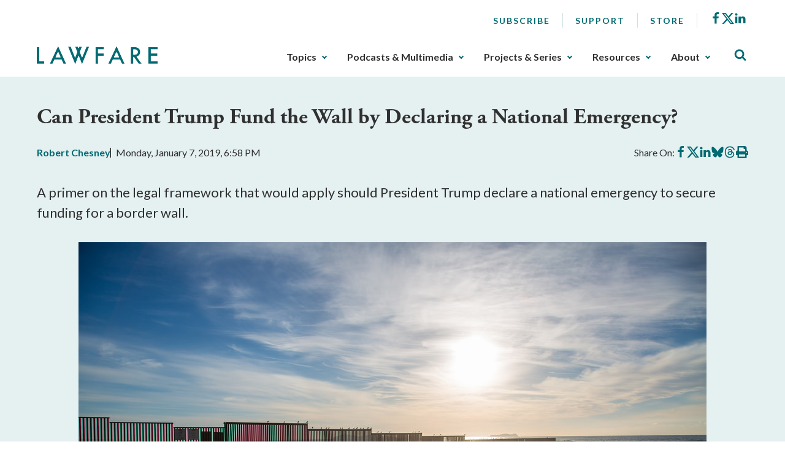

--- FILE ---
content_type: text/css
request_url: https://www.lawfaremedia.org/ResourcePackages/Talon/assets/dist/css/components/algolia-search/searchbox.min.css?package=Talon
body_size: -1913
content:
.site-search__submit,.site-search__toggle{background:none;border:none;cursor:pointer;padding:0}.site-search__toggle{color:#006a72}.site-search__toggle svg{fill:currentColor;height:20px;width:20px}.site-search__title{display:none}.site-search__controls{background:#fff;box-shadow:0 14px 9px 0 rgba(0,0,0,.1);display:none;left:0;position:absolute;top:100%;width:100%;z-index:99}.site-search__form{position:relative}input.site-search__input{background:#f3f3f3;border:0;color:#000;padding-right:60px}.site-search__submit{padding:1rem 19px;position:absolute;right:0;top:0}.site-search__submit svg{fill:#006a72;height:16px;width:16px}@media (min-width:62em){.site-search__title{display:block}}
/*# sourceMappingURL=../../../maps/components/algolia-search/searchbox.min.css.map */


--- FILE ---
content_type: text/css
request_url: https://www.lawfaremedia.org/ResourcePackages/Talon/assets/dist/css/components/blog-posts/post-detail.min.css?package=Talon&v=MTQuMS43ODI0LjI0Mzky
body_size: -1610
content:
.post-detail__topics{margin-bottom:1rem}.post-detail__topic a{text-decoration:none}.post-detail__topic a:focus-visible,.post-detail__topic a:hover{text-decoration:underline}.post-detail__header{padding-left:.5rem;padding-right:.5rem}.post-detail__title{font-size:1.5625rem;margin-bottom:1.25rem}.post-detail__meta{display:flex;flex-direction:column;gap:1rem;margin-bottom:1.5625rem}.post-detail__authors a{text-decoration:none}.post-detail__authors a:focus-visible,.post-detail__authors a:hover{text-decoration:underline}.post-detail__share{align-items:center;display:flex;gap:1rem}.post-detail__share-link{display:block;line-height:1;text-decoration:none}.post-detail__share-link svg{fill:#006a72;height:20px;width:20px}.post-detail__summary{font-size:clamp(1rem,10vw,1.375rem)}.post-detail__summary>*{background:none}.post-detail__summary>:first-child{margin-top:0;padding-top:0}.post-detail__summary>:last-child{margin-bottom:0;padding-bottom:0}.post-detail__embed iframe{height:auto;width:100%}.post-detail__content{font-size:.9375rem;line-height:1.6}@media (min-width:62em){.post-detail__title{font-size:2.1875rem}.post-detail__meta{align-items:center;flex-direction:row;gap:.5rem}.post-detail__meta .post-detail__date{border-left:1px solid #000;line-height:1;padding-left:.5rem}.post-detail__meta .post-detail__share{margin-left:auto}.post-detail__content{font-size:1.0625rem}.post-detail__rail{position:relative}.post-detail__rail-sticky{left:0;position:sticky;top:0}.site-header--sticky-up+.site-main .post-detail__rail-sticky{top:125px}}@media print{.post-detail__header{height:auto;margin:0!important;padding:0!important}.post-detail__rail{display:none}post-detail__content{height:auto;margin:0!important;padding:0!important}.post-detail__share{display:none}.post-detail__summary{font-size:1.125rem;font-style:italic;height:auto;line-height:1.1;margin:0!important;padding:0!important}.post-detail__fig{display:none}}
/*# sourceMappingURL=../../../maps/components/blog-posts/post-detail.min.css.map */
